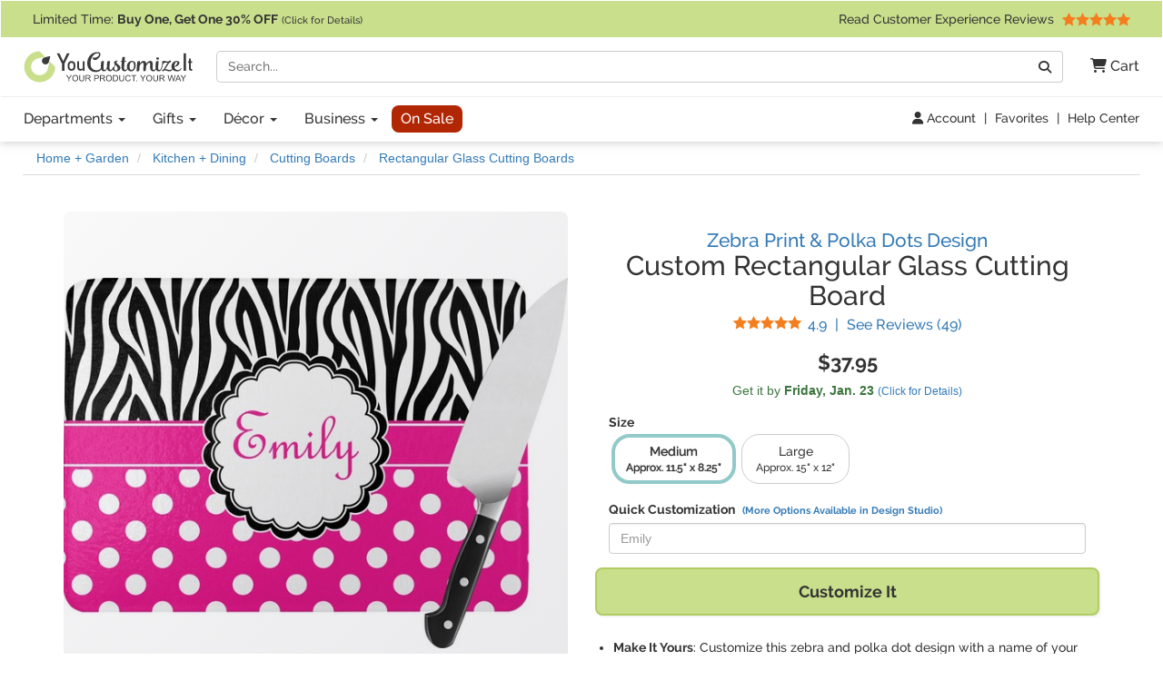

--- FILE ---
content_type: text/html; charset=utf-8
request_url: https://www.youcustomizeit.com/p/Zebra-Print-Polka-Dots-Rectangular-Glass-Cutting-Board-Personalized/21425
body_size: 11668
content:
<!DOCTYPE html>
<html lang="en">
	<head>
				<title>Custom Zebra Print &amp; Polka Dots Rectangular Glass Cutting Board (Personalized) | YouCustomizeIt</title>
					<meta name="description" content="Buy it with your name or text, or customize it with thousands of patterns, fonts, colors &amp; graphics available in our Design Studio. Preview your product online before you buy!" />
			<meta property="og:description" content="Buy it with your name or text, or customize it with thousands of patterns, fonts, colors &amp; graphics available in our Design Studio. Preview your product online before you buy!" />
				<meta name="viewport" content="width=device-width, initial-scale=1" />
<link rel="stylesheet" href="/catalog/bootstrap-3.4.1-fork.css?lm=1745345159" /><link rel="stylesheet" href="https://www.youcustomizeit.com/catalog/main.css?lm=1763161789" /><link rel="stylesheet" href="/css/fontawesome.min.css?lm=1744823922" /><link rel="apple-touch-icon" sizes="180x180" href="https://www.youcustomizeit.com/apple-touch-icon.png">
<link rel="icon" type="image/png" sizes="192x192"  href="https://www.youcustomizeit.com/android-icon-192x192.png">
<link rel="icon" type="image/png" sizes="32x32" href="https://www.youcustomizeit.com/favicon-32x32.png">
<link rel="icon" type="image/png" sizes="16x16" href="https://www.youcustomizeit.com/favicon-16x16.png">
<link rel="manifest" href="https://www.youcustomizeit.com/manifest.json">
<link rel="mask-icon" href="https://www.youcustomizeit.com/safari-pinned-tab.svg" color="#5bbad5">
<script>(function(w,d,u){w.readyQ=[];w.bindReadyQ=[];function p(x,y){if(x=="ready"){w.bindReadyQ.push(y);}else{w.readyQ.push(x);}};var a={ready:p,bind:p};w.$=w.jQuery=function(f){if(f===d||f===u){return a}else{p(f)}}})(window,document)</script>
<script>
(function(w,d,t,r,u){var f,n,i;w[u]=w[u]||[],f=function(){var o={ti:"17000660"};o.q=w[u],w[u]=new UET(o),w[u].push("pageLoad")},n=d.createElement(t),n.src=r,n.async=1,n.onload=n.onreadystatechange=function(){var s=this.readyState;s&&s!=="loaded"&&s!=="complete"||(f(),n.onload=n.onreadystatechange=null)},i=d.getElementsByTagName(t)[0],i.parentNode.insertBefore(n,i)})(window,document,"script","//bat.bing.com/bat.js","uetq");
!function(f,b,e,v,n,t,s){if(f.fbq)return;n=f.fbq=function(){n.callMethod?
n.callMethod.apply(n,arguments):n.queue.push(arguments)};if(!f._fbq)f._fbq=n;
n.push=n;n.loaded=!0;n.version='2.0';n.queue=[];t=b.createElement(e);t.async=!0;
t.src=v;s=b.getElementsByTagName(e)[0];s.parentNode.insertBefore(t,s)}(window,
document,'script','//connect.facebook.net/en_US/fbevents.js');
fbq('init', '1908523986050152');
fbq('track', 'PageView');
</script>
<script>
	window.dataLayer = window.dataLayer || [];
	function gtag(){dataLayer.push(arguments);}
</script>
<script>
gtag('js', new Date());
gtag('config', 'AW-984944075');
gtag('config', 'G-4RCRNGRE4B', {page_location: [location.protocol, '//', location.host, location.pathname].join('')+"", content_group: 'Product'});
window.onerror = function(message, source, lineno, colno, error) {
    if (message.indexOf("Script error") == -1){
		var error_data = {
			"error_message": message,
			"error_additional_data": navigator.userAgent
		};
		if (error?.stack) {
			error_data.error_stack = error.stack;
		}
		error_data.error_source = source || "unknown";
		if (lineno != null) {
			error_data.error_source += ":" + lineno;
		}
		gtag("event", "js_error", error_data);
    }
}
window.addEventListener('unhandledrejection', function(event) {
    gtag("event", "js_error", {
        error_message: event.reason?.message || "Unhandled Promise rejection",
        error_stack: event.reason?.stack || "",
        error_additional_data: navigator.userAgent
    });
});
</script>
<!-- GROUP_0 -->
<!-- HEAD -->		<link rel="canonical" href="https://www.youcustomizeit.com/p/Zebra-Print-Polka-Dots-Rectangular-Glass-Cutting-Board-Personalized/21425" />
				<meta property="fb:app_id" content="1239456689474405" />
		<meta property="og:type" content="product" />
		<meta property="og:url" content="https://www.youcustomizeit.com/p/Zebra-Print-Polka-Dots-Rectangular-Glass-Cutting-Board-Personalized/21425" />
		<meta property="og:title" content="Custom Zebra Print &amp; Polka Dots Rectangular Glass Cutting Board (Personalized)" />
					<meta property="og:image" content="https://www.youcustomizeit.com/pthumb/21425.jpg" />
			<meta property="og:image:width" content="1200" />
			<meta property="og:image:height" content="630" />
			<meta property="pinterest:image" content="https://www.youcustomizeit.com/pcollage/21425.jpg" />
				<meta property="product:price:amount" content="37.95" />
		<meta property="product:price:currency" content="USD" />
					<meta name="product:availability" content="instock">
					</head>
				<body itemscope itemtype="https://schema.org/WebPage" class="non-business-hours">
		
<noscript>
	<div class="site-warning">Please enable JavaScript to use our online design customization tool.</div>
</noscript>
<div class="sr-only">If you require assistance with our website, designing a product, or placing an order, you can contact us directly at 281-816-3285 (Monday to Friday 9am to 4pm Central Time)</div>
<nav class="navbar non-checkout">
	<div class="promo-bar">
	<div class="container-wide checkout-hidden"><a class="event" data-event-action="Promo Bar" href="https://www.youcustomizeit.com/?segment_id=8006194">
Limited Time: <b><span class="hidden-xs">Buy One, Get One</span><span class="hidden-sm hidden-md hidden-lg">BOGO</span> 30% OFF</b> <span style="font-size:0.8em">(Click for Details)</span></a> <div class="pull-right hidden-xs hidden-sm">			<a class="event" href="https://www.youcustomizeit.com/reviews" data-event-category="Navbar">Read Customer Experience Reviews				<span class="stars stars-5 small menu-item"></span>			</a>		</div>
	</div>
</div>
	<div class="container-wide">
		<div class="nav-top clearfix">
							<a class="logo" href="https://www.youcustomizeit.com/"><img src="https://www.youcustomizeit.com/common/Logos/YCI/yci-logo-2021.svg" alt="YouCustomizeIt Logo" width="300" height="56" /></a>
				<div class="nav-tools">
					<button class="btn hidden-sm hidden-md hidden-lg" data-toggle="collapse" data-target=".main-nav" aria-expanded="false" aria-controls="main-nav" aria-label="Toggle Navigation"><i class="fa-solid fa-bars"></i></button>
					<button class="btn hidden-sm hidden-md hidden-lg" data-toggle="collapse" data-target="#search-nav" aria-expanded="false" aria-controls="search-nav" aria-label="Toggle Search Bar"><i class="fa-solid fa-magnifying-glass"></i></button>
					<a class="cart-button" href="https://www.youcustomizeit.com/cart" role="button" >
						<i class="fa-solid fa-cart-shopping"></i><span class="hidden-sm hidden-md hidden-lg sr-only">Cart</span><span class="hidden-xs"> Cart</span>					</a>
				</div>
				<div class="search-nav-container">
					<form class="navbar-collapse collapse" role="search" action="https://www.youcustomizeit.com/search" method="get" id="search-nav">
						<div class="input-group">
							<label class="uncss">
								<span class="sr-only">Search</span>
								<input class="form-control" id="q" type="search" name="q" value="" placeholder="Search..." />
							</label>
							<span class="input-group-btn"><button onclick="this.form.submit()" class="btn btn-default" type="button"><i class="fa-solid fa-magnifying-glass"></i><span class="sr-only">Go</span></button></span>
						</div>
					</form>
				</div>
					</div>
	</div>

	<div class="nav-bottom">
		<div class="container-wide">
						<ul class="nav navbar-nav navbar-collapse collapse main-nav event" id="main-nav" data-event-category="Navbar">
																				<li class="dropdown">
							<a class="dropdown-toggle" href="https://www.youcustomizeit.com/bbp/browse" data-toggle="dropdown" role="button" aria-haspopup="true" aria-expanded="false">Departments <span class="caret"></span></a>
							<ul class="dropdown-menu">
																										<li><a href="https://www.youcustomizeit.com/c/Home-Garden/70007">Home + Garden</a></li>
																										<li><a href="https://www.youcustomizeit.com/c/Bar-Wine/70006">Bar + Wine</a></li>
																										<li><a href="https://www.youcustomizeit.com/c/Party-Celebration-Supplies/5503363">Party + Celebration Supplies</a></li>
																										<li><a href="https://www.youcustomizeit.com/c/Luggage-Bags/215926">Luggage + Bags</a></li>
																										<li><a href="https://www.youcustomizeit.com/c/Office-Desk/67730">Office + Desk</a></li>
																										<li><a href="https://www.youcustomizeit.com/c/DIY-Craft-Supplies/67782">DIY + Craft Supplies</a></li>
																										<li><a href="https://www.youcustomizeit.com/c/Drinkware/688409">Drinkware</a></li>
																										<li><a href="https://www.youcustomizeit.com/c/Apparel-Accessories/70031">Apparel + Accessories</a></li>
																										<li><a href="https://www.youcustomizeit.com/c/Car-Automotive/1015">Car + Automotive</a></li>
																										<li><a href="https://www.youcustomizeit.com/c/Sporting-Goods/470">Sporting Goods</a></li>
																										<li><a href="https://www.youcustomizeit.com/c/Pet-Accessories/730238">Pet Accessories</a></li>
																										<li><a href="https://www.youcustomizeit.com/c/Baby-Kids/1016">Baby + Kids</a></li>
																<li class="hidden-sm hidden-md hidden-lg"><a href="https://www.youcustomizeit.com/bbp/browse#departments">... See All Departments</a></li>
							</ul>
						</li>
					
																				<li class="dropdown">
							<a class="dropdown-toggle" href="https://www.youcustomizeit.com/c/Gifts/1057569" data-toggle="dropdown" role="button" aria-haspopup="true" aria-expanded="false">Gifts <span class="caret"></span></a>
							<ul class="dropdown-menu">
																										<li><a href="https://www.youcustomizeit.com/c/Gifts-For-Her/1162822">For Her</a></li>
																										<li><a href="https://www.youcustomizeit.com/c/Gifts-For-Him/1162823">For Him</a></li>
																										<li><a href="https://www.youcustomizeit.com/c/Gifts-for-Teens/1277438">For Teens</a></li>
																										<li><a href="https://www.youcustomizeit.com/c/Gifts-for-Kids/1138639">For Kids</a></li>
																										<li><a href="https://www.youcustomizeit.com/c/Gifts-for-Baby/1277435">For Baby</a></li>
																										<li><a href="https://www.youcustomizeit.com/c/Gifts-for-Pets-Pet-Lovers/1277439">For Pets &amp; Pet Lovers</a></li>
																										<li><a href="https://www.youcustomizeit.com/c/Gifts-for-Professionals/603250">For Professionals</a></li>
																										<li><a href="https://www.youcustomizeit.com/c/Gifts-By-Holidays-Occasions/603253">Holidays &amp; Occasions</a></li>
																<li class="hidden-sm hidden-md hidden-lg"><a href="https://www.youcustomizeit.com/c/Gifts/1057569">... See All Gifts</a></li>
							</ul>
						</li>
					
																				<li class="dropdown">
							<a class="dropdown-toggle" href="https://www.youcustomizeit.com/c/Decor/4958166" data-toggle="dropdown" role="button" aria-haspopup="true" aria-expanded="false">Décor <span class="caret"></span></a>
							<ul class="dropdown-menu">
																										<li><a href="https://www.youcustomizeit.com/c/Home-Wall-Decor/2574731">Home + Wall Decor</a></li>
																										<li><a href="https://www.youcustomizeit.com/c/Linens-Bedding/1014">Linens + Bedding</a></li>
																										<li><a href="https://www.youcustomizeit.com/c/Bathroom-Accessories/1013">Bathroom Accessories</a></li>
																										<li><a href="https://www.youcustomizeit.com/c/Kitchen-Dining/1012">Kitchen + Dining</a></li>
																										<li><a href="https://www.youcustomizeit.com/c/Garden-Outdoor/2609894">Garden + Outdoor</a></li>
																										<li><a href="https://www.youcustomizeit.com/c/Decor-By-Holidays-Occasions/4995433">By Holidays + Occasions</a></li>
																<li class="hidden-sm hidden-md hidden-lg"><a href="https://www.youcustomizeit.com/c/Decor/4958166">... See All Décor</a></li>
							</ul>
						</li>
					
																				<li class="dropdown">
							<a class="dropdown-toggle" href="https://www.youcustomizeit.com/c/For-Business/3588034" data-toggle="dropdown" role="button" aria-haspopup="true" aria-expanded="false">Business <span class="caret"></span></a>
							<ul class="dropdown-menu">
																										<li><a href="https://www.youcustomizeit.com/c/Gifts-for-Employees/3588036">Gifts for Employees</a></li>
																										<li><a href="https://www.youcustomizeit.com/c/Gifts-for-Clients/3588037">Gifts for Clients</a></li>
																										<li><a href="https://www.youcustomizeit.com/c/Logo-Apparel-Accessories/3642978">Apparel &amp; Accessories</a></li>
																										<li><a href="https://www.youcustomizeit.com/c/Logo-Car-Accessories/3588041">Car Accessories</a></li>
																										<li><a href="https://www.youcustomizeit.com/c/Business-Stationery/3643045">Business Stationery</a></li>
																										<li><a href="https://www.youcustomizeit.com/c/Logo-Office-Supplies/3588038">Logo Office Supplies</a></li>
																										<li><a href="https://www.youcustomizeit.com/c/Customized-Promotional-Products/3642972">Promotional Products</a></li>
																										<li><a href="https://www.youcustomizeit.com/c/Signage-for-Your-Business/3642984">Business Signage</a></li>
																										<li><a href="https://www.youcustomizeit.com/c/Trade-Show-Display-Accessories/3641708">Trade Show Display + Accessories</a></li>
																										<li><a class="btn-like" href="https://www.youcustomizeit.com/i/Bulk-Orders-For-Teams-Groups-Businesses/2450478">Bulk Orders</a></li>
																<li class="hidden-sm hidden-md hidden-lg"><a href="https://www.youcustomizeit.com/c/For-Business/3588034">... See All Business</a></li>
							</ul>
						</li>
					
																				<li>
							<a class="sale-cat special" href="https://www.youcustomizeit.com/c/Sale/2686965">On Sale</a>
						</li>
					
								<li class="top-bar-overflow hidden visible-xs">
					<a href="https://www.youcustomizeit.com/reviews" ><span class="stars stars-5 small menu-item"></span><br/> Read Customer Experience Reviews</a>
				</li>
			</ul>
					</div>
	</div>

<div class="tools-bar event" data-event-category="Navbar">
	<div class="container-wide">
				<a href="/profile" data-event-label="Account"><i class="fa-solid fa-user"></i> Account</a> <span class="spacer">|</span>
					<a href="/favorites">Favorites</a> <span class="spacer">|</span>
			<a href="https://www.youcustomizeit.com/i/Help-FAQs/1520580">Help Center</a>
			</div>
</div>

	</nav>
		<div id="page" class="ppage">
							<div class="breadcrumbs container-wide">
					<ul class="breadcrumb event" itemprop="breadcrumb" itemscope itemtype="https://schema.org/BreadcrumbList" data-event-category="Breadcrumb">
												<li itemprop="itemListElement" itemscope itemtype="https://schema.org/ListItem">
						<a href="/c/Home-Garden/70007" itemprop="item">
							<span itemprop="name">Home + Garden</span>
						</a>
						<meta itemprop="position" content="1" />
					</li>
																<li itemprop="itemListElement" itemscope itemtype="https://schema.org/ListItem">
						<a href="/c/Kitchen-Dining/1012" itemprop="item">
							<span itemprop="name">Kitchen + Dining</span>
						</a>
						<meta itemprop="position" content="2" />
					</li>
																<li itemprop="itemListElement" itemscope itemtype="https://schema.org/ListItem">
						<a href="/c/Cutting-Boards/45483" itemprop="item">
							<span itemprop="name">Cutting Boards</span>
						</a>
						<meta itemprop="position" content="3" />
					</li>
																<li itemprop="itemListElement" itemscope itemtype="https://schema.org/ListItem">
						<a href="/bbp/Rectangular-Glass-Cutting-Boards/48276" itemprop="item">
							<span itemprop="name">Rectangular Glass Cutting Boards</span>
						</a>
						<meta itemprop="position" content="4" />
					</li>
									</ul>
				</div>
						<div itemscope itemtype="https://schema.org/Product">
				<div itemprop="brand" itemtype="https://schema.org/Brand" itemscope>
			      <meta itemprop="name" content="YouCustomizeIt" />
			    </div>
									<meta itemprop="productID" content="21425" />
													<meta itemprop="sku" content="mi-rect-cutting-board+Zebra-Print-Polka-Dots" />
					<meta itemprop="mpn" content="mi-rect-cutting-board+Zebra-Print-Polka-Dots" />
								<meta itemprop="itemCondition" itemscope itemtype="https://schema.org/OfferItemCondition" content="https://schema.org/NewCondition" />
				<div class="container product-data">

					<div class="row">
						<div class="col-md-6 pull-right-md">
							<h1 class="product-name" itemprop="name">
																	<a href="https://www.youcustomizeit.com/des/Zebra-Print-Polka-Dots/45856" class="product-name-qualifiers event" data-event-category="DesignName">Zebra Print &amp; Polka Dots Design</a>
																									<span class="line">Custom Rectangular Glass Cutting Board</span>
															</h1>
															<div class="rating">
									<a href="#reviews" class="scroller" data-event-label="See Reviews" itemprop="aggregateRating" itemscope itemtype="https://schema.org/AggregateRating">
										<span class="stars small stars-5 stars10-10"></span>
										<span class="value" itemprop="ratingValue">4.9</span> <span class="sr-only">Stars</span> <span class="spacer">|</span> See Reviews (<span itemprop="reviewCount">49</span><span class="sr-only"> Reviews</span>)</a>
								</div>
													</div>
						<div class="col-md-6">
							<div class="gallery">
																									<a itemprop="image" id="main-image-link" href="https://www.youcustomizeit.com/common/MAKE/45856/Zebra-Print-Polka-Dots-Personalized-Glass-Cutting-Board-2.jpg?lm=1551740626" data-image-index="0"><img id="main-image" src="https://www.youcustomizeit.com/common/MAKE/45856/Zebra-Print-Polka-Dots-Personalized-Glass-Cutting-Board-2_600x600.jpg?lm=1551740626" alt="Custom Zebra Print &amp; Polka Dots Rectangular Glass Cutting Board (Personalized)" width="600" height="600" /><div class="loading-overlay"></div></a>
								
																									<div class="thumbnails">
																														<a
													href="https://www.youcustomizeit.com/common/MAKE/45856/Zebra-Print-Polka-Dots-Personalized-Glass-Cutting-Board-2.jpg?lm=1551740626"
													class="fancybox-on-large"
													data-fancybox-group="product-images"
											>
												<img
													src="https://www.youcustomizeit.com/common/MAKE/45856/Zebra-Print-Polka-Dots-Personalized-Glass-Cutting-Board-2_60x60.jpg?lm=1551740626"
													data-src="https://www.youcustomizeit.com/common/MAKE/45856/Zebra-Print-Polka-Dots-Personalized-Glass-Cutting-Board-2_600x600.jpg?lm=1551740626"
													alt="Zebra Print &amp; Polka Dots Personalized Glass Cutting Board"
													data-ii-target="#main-image"
													data-ii-id="55756"
													class="auto-ii"													width="60"
													height="60"
												/>
											</a>
																																								<a
													href="https://www.youcustomizeit.com/common/MAKE/45856/Zebra-Print-Polka-Dots-Kitchen-Accessories-Decor.jpg?lm=1558534118"
													class="fancybox-on-large"
													data-fancybox-group="product-images"
											>
												<img
													src="https://www.youcustomizeit.com/common/MAKE/45856/Zebra-Print-Polka-Dots-Kitchen-Accessories-Decor_60x60.jpg?lm=1558534118"
													data-src="https://www.youcustomizeit.com/common/MAKE/45856/Zebra-Print-Polka-Dots-Kitchen-Accessories-Decor_600x600.jpg?lm=1558534118"
													alt="Zebra Print &amp; Polka Dots Kitchen Accessories &amp; Decor"
													data-ii-target="#main-image"
													data-ii-id="2402508"
																										width="60"
													height="60"
												/>
											</a>
																																								<a
													href="https://www.youcustomizeit.com/common/Category-Images/Cutting-Boards-Shapes-Sizes.jpg"
													class="fancybox-on-large"
													data-fancybox-group="product-images"
											>
												<img
													src="https://www.youcustomizeit.com/common/Category-Images/Cutting-Boards-Shapes-Sizes_60x60.jpg"
													data-src="https://www.youcustomizeit.com/common/Category-Images/Cutting-Boards-Shapes-Sizes_600x600.jpg"
													alt="Glass Cutting Board - Shape &amp; Sizes"
													data-ii-target="#main-image"
													data-ii-id="75735"
																										width="60"
													height="60"
												/>
											</a>
																																														</div>
															</div>
						</div>
						<div class="col-md-6 pull-right-md clear-right">
																					<div class="pricing" itemprop="offers" itemscope itemtype="https://schema.org/Offer">
																									<span class="price" data-unit-name="each">$37.95</span>
																								<link itemprop="url" href="https://www.youcustomizeit.com/p/Zebra-Print-Polka-Dots-Rectangular-Glass-Cutting-Board-Personalized/21425" />
																	<meta itemprop="price" content="37.95" />
									<meta itemprop="priceCurrency" content="USD" />
																																	<link itemprop="availability" href="https://schema.org/InStock" />
																<div itemprop="hasMerchantReturnPolicy" itemscope itemtype="https://schema.org/MerchantReturnPolicy">
									<meta itemprop="applicableCountry" content="US" />
									<meta itemprop="returnPolicyCountry" content="US" />
									<meta itemprop="returnPolicyCategory" content="https://schema.org/MerchantReturnFiniteReturnWindow" />
									<meta itemprop="merchantReturnDays" content="30" />
									<link itemprop="merchantReturnLink" href="https://www.youcustomizeit.com/returns" />
									<meta itemprop="returnMethod" content="https://schema.org/ReturnByMail" />
									<meta itemprop="itemDefectReturnFees" content="https://schema.org/FreeReturn" />
									<meta itemprop="customerRemorseReturnFees" content="https://schema.org/ReturnFeesCustomerResponsibility" />
									<meta itemprop="returnFees" content="https://schema.org/FreeReturn" />
								</div>
																	<div itemprop="shippingDetails" itemtype="https://schema.org/OfferShippingDetails" itemscope>
										<div itemprop="shippingRate" itemtype="https://schema.org/MonetaryAmount" itemscope>
											<meta itemprop="value" content="8.95" />
											<meta itemprop="currency" content="USD" />
										</div>
										<div itemprop="shippingDestination" itemtype="https://schema.org/DefinedRegion" itemscope>
											<meta itemprop="addressCountry" content="US" />
										</div>
																				<div itemprop="deliveryTime" itemtype="https://schema.org/ShippingDeliveryTime" itemscope>
											<div itemprop="handlingTime" itemtype="https://schema.org/QuantitativeValue" itemscope>
												<meta itemprop="minValue" content="1" />
												<meta itemprop="maxValue" content="2" />
												<meta itemprop="unitCode" content="DAY" />
											</div>
											<div itemprop="transitTime" itemtype="https://schema.org/QuantitativeValue" itemscope>
												<meta itemprop="minValue" content="1" />
												<meta itemprop="maxValue" content="5" />
												<meta itemprop="unitCode" content="DAY" />
											</div>
										</div>
									</div>
															</div>
							
							
							<div class="ship-time">
																											<div title="Calculate Shipping" class="text-success ship-calc" data-product-id="32542">
											Get it by <b><span class="hidden-xs">Friday, </span>Jan. 23</b>																							<a href="#" style="font-size:12px;white-space: nowrap;">(Click for Details)</a>
																					</div>
																																	</div>

																						<div class="option-container" id="options">
																														<b class="option-group">Size</b>
																						<ul class="options ">
																									<li class="active ">
														<a href="/p/Zebra-Print-Polka-Dots-Rectangular-Glass-Cutting-Board-Medium-11-x8-Personalized/32542">
																																																															<span class="prompt">
																	Medium <span class="subprompt">Approx. 11.5&quot; x 8.25&quot;</span>																</span>
																													</a>
													</li>
																									<li class="">
														<a href="/p/Zebra-Print-Polka-Dots-Rectangular-Glass-Cutting-Board-Large-15-25-x11-25-w-Name-Text/32541">
																																																															<span class="prompt">
																	Large <span class="subprompt">Approx. 15&quot; x 12&quot;</span>																</span>
																													</a>
													</li>
																							</ul>
																											</div>
														
							
															
								<div class="design-fields"><span class="title">Quick Customization <a href="#" class="customize-further">(More Options Available in Design Studio)</a></span><label class="uncss"><span class="sr-only">Replace &quot;Emily&quot; with:</span><input type="text" id="d8ea48bc5a82a9fd6b80f70dd51fc30c" value="" placeholder="Emily" class="form-control design-field" /></label></div>
																											<button class="btn btn-block cta" id="customize"><span class="prompt">Customize It</span></button>
																								

							<ul class="top-features" itemprop="positiveNotes" itemscope itemtype="https://schema.org/ItemList">
																	<li itemprop="itemListElement"><b>Make It Yours</b>: Customize this zebra and polka dot design with a name of your choosing.</li>
																	<li itemprop="itemListElement"><b>Multiple Sizes</b>: Choose from medium (11.5" x 8.25") or large (15" x 12") for various needs.</li>
																	<li itemprop="itemListElement"><b>Non-Porous Surface</b>: Easy-to-sanitize surface ensures a clean and hygienic cutting experience.</li>
																	<li itemprop="itemListElement"><b>Stain Resistant</b>: Keep your cutting board looking fresh and clean with its stain-resistant material.</li>
																	<li itemprop="itemListElement"><b>Non-Slip Pads</b>: Rubber pads provide stability and prevent slipping during food preparation.</li>
																<li class="learn-more"><a href="#description" class="scroller">Learn More About This Product</a></li>
							</ul>

							<div class="share">
																									<a href="#" class="toggle-favorite pull-left" data-favorite-data="{&quot;type&quot;:&quot;product&quot;,&quot;id&quot;:&quot;21425&quot;}"><i class="fa-solid fa-heart"></i> Add to Favorites</a>
																								<a target="_blank" class="facebook" data-platform="Facebook" href="https://www.facebook.com/sharer/sharer.php?u=https%3A%2F%2Fwww.youcustomizeit.com%2Fp%2FZebra-Print-Polka-Dots-Rectangular-Glass-Cutting-Board-Personalized%2F21425" onclick="return !window.open(this.href, 'Facebook', 'width=640,height=480')"><img src="https://www.youcustomizeit.com/common/Logos/facebook.png" alt="Share On Facebook" width="60" height="60" loading="lazy" />Share <span class="hidden-xs">Product</span></a>
																										<a target="_blank" class="pinterest" data-platform="Pinterest" href="https://www.pinterest.com/pin/create/button/?url=https%3A%2F%2Fwww.youcustomizeit.com%2Fp%2FZebra-Print-Polka-Dots-Rectangular-Glass-Cutting-Board-Personalized%2F21425&media=https%3A%2F%2Fwww.youcustomizeit.com%2Fpcollage%2F21425.jpg&description=Custom%20Zebra%20Print%20%26%20Polka%20Dots%20Rectangular%20Glass%20Cutting%20Board%20%28Personalized%29" onclick="return !window.open(this.href, 'Pinterest', 'width=750,height=650')"><img src="https://www.youcustomizeit.com/common/Logos/pinterest.png" alt="Pin On Pinterest" width="60" height="60" loading="lazy" /> Pin <span class="hidden-xs">Product</span></a>
															</div>
						</div>


					</div>
				</div>

				<br /><br />

														
										<div class="rnk-product-factory container event" data-event-category="ProductAxis">
						<div class="row">
							<div class="design-plus-bbp clearfix col-md-8">
								<div class="bbp">
									<a href="https://www.youcustomizeit.com/bbp/Rectangular-Glass-Cutting-Boards/48276">
										<img src="https://www.youcustomizeit.com/common/BBP/Rectangular-Glass-Cutting-Boards-2_60x60.jpg" alt="Rectangular Glass Cutting Boards" width="60" height="60" loading="lazy" />
									</a>
									<span class="title"><span class="hidden-xs">Selected Product:</span> <a href="https://www.youcustomizeit.com/bbp/Rectangular-Glass-Cutting-Boards/48276">Rectangular Glass Cutting Boards</a></span>
									<a href="https://www.youcustomizeit.com/bbp/Rectangular-Glass-Cutting-Boards/48276">
										<span class="name">See Design Templates <span class="hidden-xs">For This Product</span></span>
									</a>
								</div>
								<div class="design">
																			<a href="https://www.youcustomizeit.com/des/Zebra-Print-Polka-Dots/45856">
											<img src="https://www.youcustomizeit.com/common/MAKE/45856/design_60x60.jpg" alt="Zebra Print &amp; Polka Dots" width="60" height="60" loading="lazy"/>
										</a>
										<span class="title"><span class="hidden-xs">Selected Design:</span> <a href="https://www.youcustomizeit.com/des/Zebra-Print-Polka-Dots/45856">Zebra Print &amp; Polka Dots</a> </span>
										<a href="https://www.youcustomizeit.com/des/Zebra-Print-Polka-Dots/45856">
											<span class="name">See Products <span class="hidden-xs">With This Design</span></span>
										</a>
																	</div>
							</div>
							<div class="product col-md-4 hidden-xs hidden-sm equals clearfix">
								<div>
																	<img src="https://www.youcustomizeit.com/common/MAKE/45856/Zebra-Print-Polka-Dots-Personalized-Glass-Cutting-Board-2_60x60.jpg?lm=1551740626" alt="Zebra Print &amp; Polka Dots Rectangular Glass Cutting Board (Personalized)" width="60" height="60" loading="lazy" />
																<span class="title">This Customizable Product <a href="https://www.youcustomizeit.com/i/What-is-a-Designed-Product/2508046"><i class="fa-solid fa-circle-question"></i><span class="sr-only">What is a designed product?</span></a></span>
								<span class="name">Zebra Print &amp; Polka Dots Rectangular Glass Cutting Board (Personalized)</span>
								</div>
							</div>
						</div>
					</div>
														
				<section itemprop="description" class="container description">
										<div><h2>About this Design Template</h2><p>Here is a wonderful zebra print with a fun, modern twist. The top of this design features a black and white traditional zebra print.  To add color and flair we have paired the zebra pattern with a fun hot pink and white polka dot pattern on bottom.</p><p>A white scalloped circle label edged in black highlights the personalization of your choice.  A wide hot pink band trimmed in white completes the design.</p> <p class="yci-usp">As always with YouCustomizeIt, you can <a class="fancybox-popup" href="https://www.youcustomizeit.com/i/What-Can-I-Customize/4706631">change anything about this design (patterns, colors, graphics, etc.)</a> for free. Our design library is loaded with options for you to choose from, or you can upload your own. Need Help? You can always <a href="https://www.youcustomizeit.com/i/Help-FAQs/1520580">contact us</a><span class="chat-online-only offline"> or <a href="https://www.youcustomizeit.com/i/Help-FAQs/1520580" class="chat-opener">chat with us</a></span> for support from real people (no chat bots or call centers).</p></div><h2 id="description">Product Description</h2><div><p>Leave these <a href="https://www.youcustomizeit.com/bbp/Rectangular-Glass-Cutting-Boards/48276">personalized glass cutting boards</a> on the counter as part of your kitchen decor!! They not only have beautiful designs and personalizations, but are also very functional. </p>
<p>The cutting boards will protect your countertops from scratches and scrapes and have a non porous surface that is easy to sanitize and clean. Give as a wedding, housewarming, or birthday gift and watch how pleased the recipient will be!!</p></div><div><h3>Care Instructions:</h3><ul><li>Dishwasher Safe</li></ul></div>										
					<h2>Product Specifications</h2>
					<table class="specifications">
						<tbody>
																<tr>
							<th>Product ID</th><td>21425</td>
						</tr>
											<tr>
							<th>SKU</th><td>mi-rect-cutting-board+Zebra-Print-Polka-Dots</td>
						</tr>
											<tr>
							<th>Brand</th><td>YouCustomizeIt</td>
						</tr>
											<tr>
							<th>Product Type</th><td>Cutting Boards</td>
						</tr>
											<tr>
							<th>Print Style</th><td>Single-Sided</td>
						</tr>
											<tr>
							<th>Product Dimensions <span class="varies">(Varies By Option)</span></th><td>Medium (Approx. 11.5&quot; x 8.25&quot;)<br/> Large (Approx. 15&quot; x 12&quot;)</td>
						</tr>
											<tr>
							<th>Material</th><td>Glass</td>
						</tr>
											<tr>
							<th>Product Gender</th><td>Unisex</td>
						</tr>
											<tr>
							<th>Printable Color</th><td>Full Color</td>
						</tr>
											<tr>
							<th>Production Method</th><td>Sublimation</td>
						</tr>
											<tr>
							<th>Department</th><td>Home + Garden</td>
						</tr>
											<tr>
							<th>Shape</th><td>Rectangle</td>
						</tr>
											<tr>
							<th>Design Color</th><td>Pink</td>
						</tr>
											<tr>
							<th>Pattern</th><td>Dots &amp; Circles<br/> Geometric<br/> Themed<br/> Animal Print</td>
						</tr>
											<tr>
							<th>Theme</th><td>Safari<br/> Animals</td>
						</tr>
											<tr>
							<th>Animal</th><td>Zebras</td>
						</tr>
											<tr>
							<th>Design Audience</th><td>Everyone</td>
						</tr>
											<tr>
							<th>Design Gender</th><td>Feminine</td>
						</tr>
											<tr>
							<th>Personalization Style</th><td>Name or Text</td>
						</tr>
															</tbody>
					</table>
					<div class="product-contact-form">
						<span>Have a question about this product?</span>
						<a class="btn btn-xs secondary btn-xs-block accent cta fancybox-popup-on-large" target="_blank" href="https://www.youcustomizeit.com/contact?subject=I+Have+A+Product+Question&sku=mi-rect-cutting-board%2BZebra-Print-Polka-Dots">Contact Us</a>
					</div>
				</section>
				<div class="container">
									</div>
			</div>

			<div class="container">
													<h2>You May Also Be Interested In</h2>
											<div class="container marketing-description">
							<div><p>Check out our entire <a href="https://www.youcustomizeit.com/c/Kitchen-Dining/1012">kitchen</a> and <a href="https://www.youcustomizeit.com/c/Dining-Room/68821">dining</a> categories to see all of our essentials.</p></div>						</div>
																					<div class="related clearfix event" data-event-category="Related">
							<div class="catalog-item-grid dense">
																																		<a class="catalog-item" href="/p/Zebra-Print-Polka-Dots-Round-Glass-Cutting-Board-Personalized/21424">
										<div class="image"><img src="https://www.youcustomizeit.com/common/MAKE/45856/Zebra-Print-Polka-Dots-Glass-Cutting-Board-Personalized-2_150x150.jpg?lm=1551740629" alt="Zebra Print &amp; Polka Dots Round Glass Cutting Board (Personalized)"  width="150" height="150" loading="lazy" /></div>
										<div class="caption">
																							<span class="name">Round Glass Cutting Board</span>
																					</div>
									</a>
																																			<a class="catalog-item" href="/p/Zebra-Print-Polka-Dots-Oil-Dispenser-Bottle-Personalized/60889">
										<div class="image"><img src="https://www.youcustomizeit.com/common/MAKE/45856/Zebra-Print-Polka-Dots-Oil-Dispenser-Bottle_150x150.jpg?lm=1551740758" alt="Zebra Print &amp; Polka Dots Oil Dispenser Bottle (Personalized)"  width="150" height="150" loading="lazy" /></div>
										<div class="caption">
																							<span class="name">Oil Dispenser Bottle</span>
																					</div>
									</a>
																																			<a class="catalog-item" href="/p/Zebra-Print-Polka-Dots-Dish-Drying-Mat-Personalized/182652">
										<div class="image"><img src="https://www.youcustomizeit.com/common/MAKE/45856/Zebra-Print-Polka-Dots-Dish-Drying-Mat-Approval_150x150.jpg?lm=1682006406" alt="Zebra Print &amp; Polka Dots Dish Drying Mat (Personalized)"  width="150" height="150" loading="lazy" /></div>
										<div class="caption">
																							<span class="name">Dish Drying Mat</span>
																					</div>
									</a>
																																			<a class="catalog-item" href="/p/Zebra-Print-Polka-Dots-10-Glass-Lunch-Dinner-Plates-Single-Set-Personalized/277463">
										<div class="image"><img src="https://www.youcustomizeit.com/common/MAKE/45856/Zebra-Print-Polka-Dots-Dinner-Plate_150x150.jpg?lm=1551741095" alt="Zebra Print &amp; Polka Dots 10&quot; Glass Lunch / Dinner Plates - Single or Set (Personalized)"  width="150" height="150" loading="lazy" /></div>
										<div class="caption">
																							<span class="name">10&quot; Glass Lunch / Dinner Plate</span>
																					</div>
									</a>
																																			<a class="catalog-item" href="/p/Zebra-Print-Polka-Dots-Neoprene-Oven-Mitt-w-Name-Text/483505">
										<div class="image"><img src="https://www.youcustomizeit.com/common/MAKE/45856/Zebra-Print-Polka-Dots-Neoprene-Oven-Mitt-Front_150x150.jpg?lm=1606254813" alt="Zebra Print &amp; Polka Dots Neoprene Oven Mitt w/ Name or Text"  width="150" height="150" loading="lazy" /></div>
										<div class="caption">
																							<span class="name">Neoprene Oven Mitt</span>
																					</div>
									</a>
																																			<a class="catalog-item" href="/p/Zebra-Print-Polka-Dots-Linen-Placemat-w-Name-Text/502348">
										<div class="image"><img src="https://www.youcustomizeit.com/common/MAKE/45856/Zebra-Print-Polka-Dots-Linen-Placemat-MAIN-Set-of-4-double-sided_150x150.jpg?lm=1615924281" alt="Zebra Print &amp; Polka Dots Linen Placemat w/ Name or Text"  width="150" height="150" loading="lazy" /></div>
										<div class="caption">
																							<span class="name">Linen Placemat</span>
																					</div>
									</a>
																								</div>
															<a class="btn accent btn-xs cta btn-block" href="/des/Zebra-Print-Polka-Dots/45856?filters=1012">
									Related Zebra Print &amp; Polka Dots Kitchen + Dining Products									<i class="fa-solid fa-play"></i>
								</a>
													</div>
																				<div class="categories category-blocks non-pad">
												<div class="row">
							<ul class="event" data-event-category="Categorization">
																	<li class="col-sm-6 col-md-4"><a class="btn btn-xs cta" href="https://www.youcustomizeit.com/bbp/Rectangular-Glass-Cutting-Boards/48276?filters=880#products"><img src="https://www.youcustomizeit.com/common/tmp/part_thumbs/102/102385_60x60.png" alt="Animal Print Templates for Rectangular Glass Cutting Boards" width="60" height="60" loading="lazy" /><span class="name">Animal Print Designs <span class="subname">for Rectangular Glass Cutting Boards</span></span></a></li>
																	<li class="col-sm-6 col-md-4"><a class="btn btn-xs cta" href="https://www.youcustomizeit.com/bbp/Rectangular-Glass-Cutting-Boards/48276?filters=441#products"><img src="https://www.youcustomizeit.com/common/sgraphics/category-icons/animal-icon_60x60.png" alt="Animals Templates for Rectangular Glass Cutting Boards" width="60" height="60" loading="lazy" /><span class="name">Animal Designs <span class="subname">for Rectangular Glass Cutting Boards</span></span></a></li>
																	<li class="col-sm-6 col-md-4"><a class="btn btn-xs cta" href="https://www.youcustomizeit.com/bbp/Rectangular-Glass-Cutting-Boards/48276?filters=575043#products"><img src="https://www.youcustomizeit.com/common/sgraphics/category-icons/pattern-icon_60x60.png" alt="Patterns Templates for Rectangular Glass Cutting Boards" width="60" height="60" loading="lazy" /><span class="name">Pattern Designs <span class="subname">for Rectangular Glass Cutting Boards</span></span></a></li>
																	<li class="col-sm-6 col-md-4"><a class="btn btn-xs cta" href="https://www.youcustomizeit.com/bbp/Rectangular-Glass-Cutting-Boards/48276?filters=416#products"><img src="https://www.youcustomizeit.com/common/tmp/part_thumbs/1427/1427369_60x60.png?lm=1512930977" alt="Zebras Templates for Rectangular Glass Cutting Boards" width="60" height="60" loading="lazy" /><span class="name">Zebra Designs <span class="subname">for Rectangular Glass Cutting Boards</span></span></a></li>
																	<li class="col-sm-6 col-md-4"><a class="btn btn-xs cta" href="https://www.youcustomizeit.com/bbp/Rectangular-Glass-Cutting-Boards/48276?filters=467#products"><img src="https://www.youcustomizeit.com/common/tmp/part_thumbs/248/248982_60x60.png" alt="Safari Templates for Rectangular Glass Cutting Boards" width="60" height="60" loading="lazy" /><span class="name">Safari Designs <span class="subname">for Rectangular Glass Cutting Boards</span></span></a></li>
																	<li class="col-sm-6 col-md-4"><a class="btn btn-xs cta" href="https://www.youcustomizeit.com/bbp/Rectangular-Glass-Cutting-Boards/48276?filters=881#products"><img src="https://www.youcustomizeit.com/common/tmp/part_thumbs/94/94763_60x60.png?lm=1459545000" alt="Geometric Templates for Rectangular Glass Cutting Boards" width="60" height="60" loading="lazy" /><span class="name">Geometric Pattern Designs <span class="subname">for Rectangular Glass Cutting Boards</span></span></a></li>
																	<li class="col-sm-6 col-md-4"><a class="btn btn-xs cta" href="https://www.youcustomizeit.com/bbp/Rectangular-Glass-Cutting-Boards/48276?filters=20#products"><img src="https://www.youcustomizeit.com/common/tmp/part_thumbs/107/107841_60x60.png" alt="Dots &amp; Circles Templates for Rectangular Glass Cutting Boards" width="60" height="60" loading="lazy" /><span class="name">Dot &amp; Circle Designs <span class="subname">for Rectangular Glass Cutting Boards</span></span></a></li>
																	<li class="col-sm-6 col-md-4"><a class="btn btn-xs cta" href="https://www.youcustomizeit.com/bbp/Rectangular-Glass-Cutting-Boards/48276?filters=609044#products"><img src="https://www.youcustomizeit.com/common/tmp/part_thumbs/658/658571_60x60.png?lm=1550009913" alt="Feminine Templates for Rectangular Glass Cutting Boards" width="60" height="60" loading="lazy" /><span class="name">Feminine Designs <span class="subname">for Rectangular Glass Cutting Boards</span></span></a></li>
																	<li class="col-sm-6 col-md-4"><a class="btn btn-xs cta" href="https://www.youcustomizeit.com/bbp/Rectangular-Glass-Cutting-Boards/48276?filters=2064910#products"><img src="https://www.youcustomizeit.com/common/images/202110/26/shapes_60x60.png" alt="Shapes + Symbols Templates for Rectangular Glass Cutting Boards" width="60" height="60" loading="lazy" /><span class="name">Shape + Symbol Designs <span class="subname">for Rectangular Glass Cutting Boards</span></span></a></li>
															</ul>
						</div>
					</div>
																</div>
			<div id="reviews" class="container review-list">
								<h2>Reviews <a href="https://www.youcustomizeit.com/p/Zebra-Print-Polka-Dots-Rectangular-Glass-Cutting-Board-Personalized/21425/review" class="btn write-review pull-right">(Write A Review)</a></h2>
																	<div class="review-placeholder">No Reviews Yet For This Particular Product/Design <a href="https://www.youcustomizeit.com/p/Zebra-Print-Polka-Dots-Rectangular-Glass-Cutting-Board-Personalized/21425/review">... Be The First To Write One!</a></div>
													<a href="https://www.youcustomizeit.com/reviews/Rectangular-Glass-Cutting-Boards/48276" class="loadMore btn cta secondary" data-type="review" data-src="https://www.youcustomizeit.com/bbp/48276?excluding_reviews_for=21425">
						<img src="https://www.youcustomizeit.com/js/ajax-loader.gif" alt="Loading..." width="16" height="16" />
						<span class="stars stars-5 stars10-10"></span> See All 49 Reviews for Rectangular Glass Cutting Boards					</a>
											</div>
		</div>
				<script>
			fbq('track', 'ViewContent', {
				content_ids: ["mi-rect-cutting-board+Zebra-Print-Polka-Dots"],
				content_type: 'product_group',
				value: 37.95,
				currency: 'USD'
			});
			gtag("event", "view_item", {
				currency: "USD",
				value: 37.95,
				bbp_id: 48276,
				bbp_sku: "mi-rect-cutting-board",
				bbp_name: "Rectangular Glass Cutting Board",
				design_id: 45856,
				design_name: "Zebra Print & Polka Dots",
				cdid: 45856,
				items:[{
					id: "mi-rect-cutting-board+Zebra-Print-Polka-Dots",
					google_business_vertical: "retail",
					item_id: "mi-rect-cutting-board+Zebra-Print-Polka-Dots",
					item_name: "Zebra Print & Polka Dots Rectangular Glass Cutting Board (Personalized)",
					affiliation: "YouCustomizeIt",
					price: 37.95,
					item_bbp_id: 48276,
					item_bbp_sku: "mi-rect-cutting-board",
					item_bbp_name: "Rectangular Glass Cutting Board",
					item_design_id: 45856,
					item_design_name: "Zebra Print & Polka Dots"				}]
			});
			$(function(){
				if(typeof window.attentive !== 'undefined'){
					window.attentive.analytics.productView({
						items:[{
							productId: 48276,
							productVariantId: "21425",
							productUrl: "https:\/\/www.youcustomizeit.com\/p\/21425",
														productImage: "https:\/\/www.youcustomizeit.com\/common\/MAKE\/45856\/Zebra-Print-Polka-Dots-Personalized-Glass-Cutting-Board-2_500x500.jpg?lm=1551740626",
														name: "Zebra Print & Polka Dots Rectangular Glass Cutting Board (Personalized)",
							price: {
								value: 37.95,
								currency: "USD"
							}
						}]
					});
				}
			});
		</script>
		<footer class="event hidden-print" data-event-category="Footer">
	<div class="container">
					<div class="row padded-row">
	<div class="col-md-3">		<a href="https://www.youcustomizeit.com/i/YouCustomizeIt-Love-It-Return-It-Guarantee/2442740" class="footer-block-link clearfix">
			<img src="/common/sgraphics/YCI-Guaranteed-Seal.png" alt="YouCustomizeIt Returns Accepted" width="161" height="120" loading="lazy" />			<span>Love It,
				<br class="hidden-xs" /> or Return It!
			</span>		</a>		<a href="https://www.youcustomizeit.com/i/Quality-Products-Hand-Made-for-You-in-the-USA/2450463" class="footer-block-link clearfix">
			<img src="/common/sgraphics/YCI-USA-Flag.png" alt="YouCustomizeIt Made In USA" width="191" height="120" loading="lazy" />			<span>Printed in the USA</span>		</a>	</div>
	<div class="col-sm-4 col-md-3">
		<div class="section-name">Company Info</div>
		<ul>
			<li>				<a href="https://www.youcustomizeit.com/i/Our-Story/2443016">Our Story</a>			</li>
			<li>				<a href="https://www.youcustomizeit.com/i/10-Reasons-Why-Customers-Love-YouCustomizeIt/2450461">Why YouCustomizeIt</a>			</li>
			<li>				<a href="https://www.youcustomizeit.com/reviews">Customer Reviews</a>			</li>
			<li>				<a href="https://www.youcustomizeit.com/i/Help-FAQs/1520580">Contact Us</a>			</li>
		</ul>
	</div>
	<div class="col-sm-4 col-md-3">
		<div class="section-name">Order Help</div>
		<ul>
			<li>				<a href="https://www.youcustomizeit.com/i/Ordering-Payment-Currency-Taxes/2450456">Order Information</a>			</li>
			<li>				<a href="https://www.youcustomizeit.com/i/Shipping-Information/3689434">Shipping Information</a>			</li>
			<li>				<a href="https://www.youcustomizeit.com/i/YouCustomizeIt-Love-It-Return-It-Guarantee/2442740">Guaranteed Returns</a>			</li>
			<li>				<a href="https://www.youcustomizeit.com/i/Your-Order-Status/3689368">Track my Package</a>			</li>
		</ul>
	</div>
	<div class="col-sm-4 col-md-3">
		<div class="section-name">Design Help</div>
		<ul>
			<li>				<a href="https://www.youcustomizeit.com/des/browse">See All Designs</a>			</li>
			<li>				<a href="https://www.youcustomizeit.com/i/Design-Help/1103473">Design Help</a>			</li>
			<li>				<a href="https://www.youcustomizeit.com/i/Design-Services/989921">Design Services</a>			</li>
			<li>				<a href="https://www.youcustomizeit.com/i/Bulk-Orders-For-Teams-Groups-Businesses/2450478">Bulk Orders</a>			</li>
		</ul>
	</div>
</div>
<div class="footer-end-links">
	<div class="social">		<a href="https://www.facebook.com/YouCustomizeItLLC/" target="_blank"><span class="fa-stack fa-2x">  <i class="fa-solid fa-circle fa-stack-2x"></i>  <i class="fa-brands fa-facebook fa-stack-1x fa-inverse"></i><span class="sr-only">Like Us on Facebook</span></span>		</a>		<a href="https://www.instagram.com/YouCustomizeIt/" target="_blank"><span class="fa-stack fa-2x">  <i class="fa-solid fa-circle fa-stack-2x"></i>  <i class="fa-brands fa-instagram fa-stack-1x fa-inverse"></i><span class="sr-only">Follow Us on Instagram</span></span>		</a>		<a href="https://www.tiktok.com/@youcustomizeit" target="_blank">			<span class="fa-stack fa-2x">  <i class="fa-solid fa-circle fa-stack-2x"></i>  <i class="fa-brands fa-tiktok fa-stack-1x fa-inverse"></i><span class="sr-only">Follow Us on TikTok</span></span>		</a>		<a href="https://www.pinterest.com/YouCustomizeIt/" target="_blank"><span class="fa-stack fa-2x">  <i class="fa-solid fa-circle fa-stack-2x"></i>  <i class="fa-brands fa-pinterest fa-stack-1x fa-inverse"></i><span class="sr-only">Follow Us on Pinterest</span></span>		</a> 	</div>
	<div class="legal">
		Copyright &copy; 2026, YouCustomizeIt, LLC.		<span class="hidden-xs">All rights reserved.</span>		<br class="hidden visible-xs" />
		<br />		<a href="https://www.youcustomizeit.com/i/Official-YouCustomizeIt-Coupons-Promo-Codes/2450481">Coupons</a> 		|		<a href="https://www.youcustomizeit.com/i/Privacy-Policy/2061272">Privacy Policy</a>		| 		<a href="https://www.youcustomizeit.com/i/Terms-Use-Agreement/4349550">User Agreement</a> 		| 		<a href="https://www.youcustomizeit.com/i/Accessibility/4130531">Accessibility</a>	</div>
</div>			</div>
</footer>

<script src="https://ajax.googleapis.com/ajax/libs/jquery/3.7.0/jquery.min.js"></script><script src="https://cdn.jsdelivr.net/npm/bootstrap@3.4.1/dist/js/bootstrap.min.js"></script><script src="https://www.youcustomizeit.com/js/fancybox/jquery.fancybox.pack.js?lm=1534287127"></script><link rel="stylesheet" href="https://www.youcustomizeit.com/js/selectize.bootstrap3.css?lm=1534287127" /><script src="https://www.youcustomizeit.com/js/selectize.min.js?lm=1534287127"></script><script src="https://cdn.attn.tv/yci/dtag.js"></script>
<script>
	function showAttentivePopup(){
		if(typeof window.__attentive.trigger == "function"){
			$("#messageModal").modal('hide');
			showLoadingModal();
			setTimeout(function(){
				$("#loadingModal").modal('hide');
			},1000);
			if(window.innerWidth >= 760){
				//call the desktop creative
				window.__attentive.trigger(null,null,null,978750);
			} else {
				//call the mobile creative
				window.__attentive.trigger(null,null,null,978744);
			}
		}else{
			alert("Something went wrong. An ad blocker may be preventing SMS opt-in.");
		}
	}
	</script>


<script>
</script>
<script src="https://www.youcustomizeit.com/catalog/main.js?lm=1768344515"></script><script src="https://www.youcustomizeit.com/catalog/interactive-image.js?lm=1744832820"></script>		<script>
			var rnk_variables = {
				customization_design_id: "45856",
				design_id: 45856,
				design_name: "Zebra Print & Polka Dots",
				blank_base_product_id: 44749,
				blank_base_product_sku: "mi-rect-cutting-board",
				blank_base_product_name: "Rectangular Glass Cutting Board",
				product_id: 32542,
				product_sku: "mi-rect-cutting-board+Zebra-Print-Polka-Dots",
				product_name: "Zebra Print & Polka Dots Rectangular Glass Cutting Board (Personalized)",
				product_price: 37.95			}
		</script>
		<script src="https://www.youcustomizeit.com/catalog/design-loader.js?lm=1757974138"></script>		<script src="https://www.youcustomizeit.com/catalog/product.js?lm=1757970131"></script>			</body>
</html>
